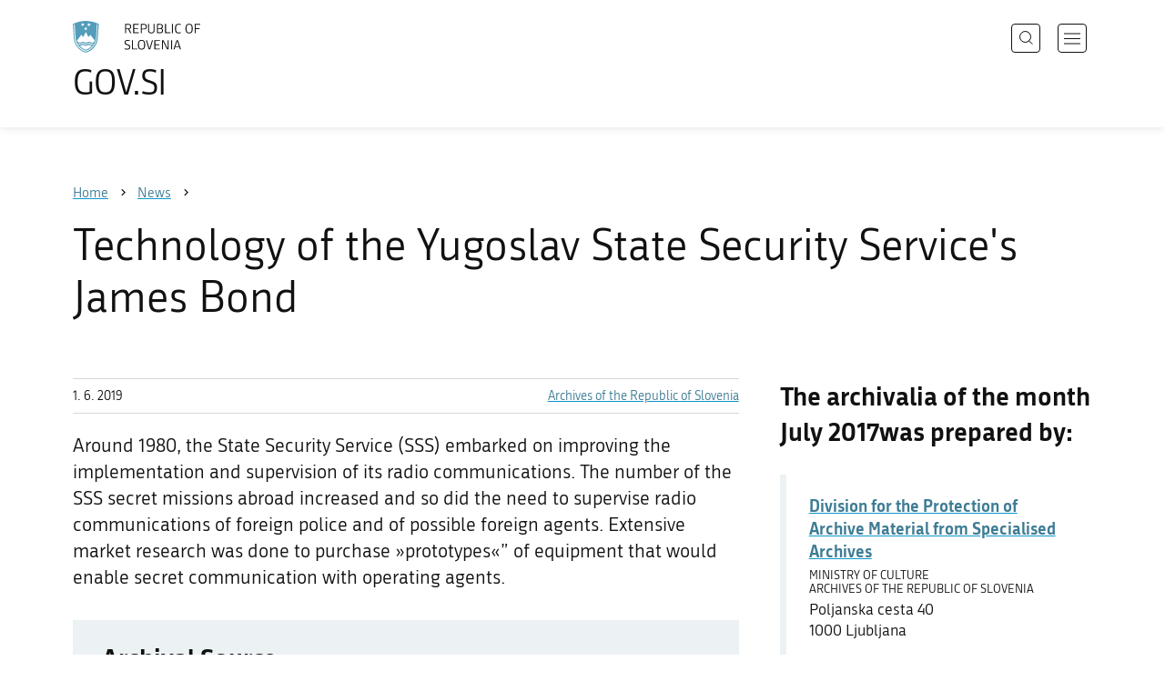

--- FILE ---
content_type: text/html; charset=utf-8
request_url: https://www.gov.si/en/news/2019-06-01-technology-of-the-yugoslav-state-security-services-james-bond/
body_size: 9992
content:
<!DOCTYPE html>
<html class="type-NewsPage" lang="en" dir="ltr">
<head>
	<meta charset="utf-8">
	<meta name="description" content="Around 1980, the State Security Service (SSS) embarked on improving the implementation and supervision of its radio communications. The number of the SSS secret missions abroad increased and so did the need to supervise radio communications of foreign police and of possible foreign agents. Extensive market research was done to purchase »prototypes«” of equipment that would enable secret communication with operating agents. ">
	
		<link rel="alternate" hreflang="de" href="https://www.gov.si/de/">
	
		<link rel="alternate" hreflang="en" href="https://www.gov.si/en/news/2019-06-01-technology-of-the-yugoslav-state-security-services-james-bond/">
	
		<link rel="alternate" hreflang="es" href="https://www.gov.si/es/">
	
		<link rel="alternate" hreflang="fr" href="https://www.gov.si/fr/">
	
		<link rel="alternate" hreflang="hu" href="https://www.gov.si/hu/">
	
		<link rel="alternate" hreflang="it" href="https://www.gov.si/it/">
	
		<link rel="alternate" hreflang="ja" href="https://www.gov.si/ja/">
	
		<link rel="alternate" hreflang="pl" href="https://www.gov.si/pl/">
	
		<link rel="alternate" hreflang="pt" href="https://www.gov.si/pt/">
	
		<link rel="alternate" hreflang="sk" href="https://www.gov.si/sk/">
	
		<link rel="alternate" hreflang="sl" href="https://www.gov.si/novice/2019-06-01-tehnologija-esdevejevskega-jamesa-bonda/">
	
		<link rel="alternate" hreflang="sq" href="https://www.gov.si/sq/">
	
		<link rel="alternate" hreflang="sr" href="https://www.gov.si/sr/">
	
		<link rel="alternate" hreflang="uk" href="https://www.gov.si/uk/">
	


	<base href="https://www.gov.si/"><!--[if lte IE 6]></base><![endif]-->
	<title>Technology of the Yugoslav State Security Service&#039;s James Bond | GOV.SI</title>
	<meta http-equiv="x-ua-compatible" content="ie=edge">
	<meta name="viewport" content="width=device-width, initial-scale=1">
	
	
	
	<meta property="og:type" content="article">
<meta property="og:title" content="Technology of the Yugoslav State Security Service&#039;s James Bond | GOV.SI">
<meta property="og:description" content="Around 1980, the State Security Service (SSS) embarked on improving the implementation and supervision of its radio communications. The number of the SSS secret missions abroad increased and so did the need to supervise radio communications of foreign police and of possible foreign agents. Extensive market research was done to purchase »prototypes«” of equipment that would enable secret communication with operating agents. ">
<meta property="og:url" content="https://www.gov.si/en/news/2019-06-01-technology-of-the-yugoslav-state-security-services-james-bond/">
<meta property="og:image" content="https://www.gov.si/assets/organi-v-sestavi/Arhiv-RS/Arhivalija-meseca-/2017/Julij-2017/AMjulij17_naslovna.jpg">
<meta property="og:site_name" content="Portal GOV.SI"> 

<meta name="twitter:card" content="summary_large_image">
<meta name="twitter:title" content="Technology of the Yugoslav State Security Service&#039;s James Bond | GOV.SI">
<meta name="twitter:description" content="Around 1980, the State Security Service (SSS) embarked on improving the implementation and supervision of its radio communications. The number of the SSS secret missions abroad increased and so did the need to supervise radio communications of foreign police and of possible foreign agents. Extensive market research was done to purchase »prototypes«” of equipment that would enable secret communication with operating agents. ">
<meta name="twitter:image:src" content="https://www.gov.si/assets/organi-v-sestavi/Arhiv-RS/Arhivalija-meseca-/2017/Julij-2017/AMjulij17_naslovna.jpg">
<meta name="twitter:site" content="@vladaRS">

	<link rel="icon" type="image/png" href="/_resources/themes/gov/images/favicon/favicon-96x96.png?m=1737643227" sizes="96x96">
<link rel="icon" type="image/svg+xml" href="/_resources/themes/gov/images/favicon/favicon.svg?m=1737643227">
<link rel="shortcut icon" href="/_resources/themes/gov/images/favicon/favicon.ico?m=1737643227">
<link rel="icon" href="/favicon.ico" type="image/x-icon">
<link rel="apple-touch-icon" sizes="180x180" href="/_resources/themes/gov/images/favicon/apple-touch-icon.png?m=1737643227">
<meta name="apple-mobile-web-app-title" content="GOV.SI">
<link rel="manifest" href="/_resources/themes/gov/images/favicon/site.webmanifest?m=1763024195">
<meta name="theme-color" content="#ffffff">

	
	<link rel="canonical" href="https://www.gov.si/en/news/2019-06-01-technology-of-the-yugoslav-state-security-services-james-bond/">

	
	<link rel="preload" href="/_resources/themes/gov/fonts/Republika/ver1.2/republika-regular-webfont.woff2?m=1552647259" as="font" type="font/woff2" crossorigin="anonymous">
	<link rel="preload" href="/_resources/themes/gov/fonts/Republika/ver1.2/republika-bold-webfont.woff2?m=1552647259" as="font" type="font/woff2" crossorigin="anonymous">
	<link rel="preload" href="/_resources/themes/gov/fonts/Icons/GovIcons.woff?m=1737643227" as="font" type="font/woff" crossorigin="anonymous">
	<style>
@font-face {
  font-family: 'Republika';
  src: url('/_resources/themes/gov/fonts/Republika/ver1.2/republika-regular-webfont.eot?m=1552647259');
  src: url('/_resources/themes/gov/fonts/Republika/ver1.2/republika-regular-webfont.eot?m=1552647259?#iefix') format('embedded-opentype'),
       url('/_resources/themes/gov/fonts/Republika/ver1.2/republika-regular-webfont.woff2?m=1552647259') format('woff2'),
       url('/_resources/themes/gov/fonts/Republika/ver1.2/republika-regular-webfont.woff?m=1552647259') format('woff'),
       url('/_resources/themes/gov/fonts/Republika/ver1.2/republika-regular-webfont.ttf?m=1552647259') format('truetype'),
       url('/_resources/themes/gov/fonts/Republika/ver1.2/republika-regular-webfont.svg?m=1552647259#Republika') format('svg');
  font-weight: normal;
  font-style: normal;
  font-display: swap;
}

@font-face {
  font-family: 'Republika';
  src: url('/_resources/themes/gov/fonts/Republika/ver1.2/republika-bold-webfont.eot?m=1552647259');
  src: url('/_resources/themes/gov/fonts/Republika/ver1.2/republika-bold-webfont.eot?m=1552647259?#iefix') format('embedded-opentype'),
       url('/_resources/themes/gov/fonts/Republika/ver1.2/republika-bold-webfont.woff2?m=1552647259') format('woff2'),
       url('/_resources/themes/gov/fonts/Republika/ver1.2/republika-bold-webfont.woff?m=1552647259') format('woff'),
       url('/_resources/themes/gov/fonts/Republika/ver1.2/republika-bold-webfont.ttf?m=1552647259') format('truetype'),
       url('/_resources/themes/gov/fonts/Republika/ver1.2/republika-bold-webfont.svg?m=1552647259#Republika') format('svg');
  font-weight: bold;
  font-style: normal;
  font-display: swap;
}

@font-face {
  font-family: 'GovIcons';
  src: url('/_resources/themes/gov/fonts/Icons/GovIcons.eot?m=1737643227');
  src: url('/_resources/themes/gov/fonts/Icons/GovIcons.eot?m=1737643227?#iefix') format('embedded-opentype'),
       url('/_resources/themes/gov/fonts/Icons/GovIcons.woff?m=1737643227') format('woff'),
       url('/_resources/themes/gov/fonts/Icons/GovIcons.ttf?m=1737643227') format('truetype'),
       url('/_resources/themes/gov/fonts/Icons/GovIcons.svg?m=1737643227#GovIcons') format('svg');
  font-weight: normal;
  font-style: normal;
  font-display: swap;
}
</style>

	
	
<script>
	var _paq = window._paq || [];

	_paq.push(['trackPageView']);
	_paq.push(['enableLinkTracking']);

	(function() {
		var u="//www.gov.si/analitika/";
		_paq.push(['setTrackerUrl', u + 'matomo.php']);
		_paq.push(['setSiteId', '1']);
		var d=document, g=d.createElement('script'), s=d.getElementsByTagName('script')[0];
		g.type='text/javascript'; g.async=true; g.defer=true; g.src=u+'matomo.js'; s.parentNode.insertBefore(g,s);
	}) ();
</script>
	
<link rel="stylesheet" type="text/css" href="/_resources/themes/gov/css/style.min.css?m=1765965669">
<link rel="stylesheet" type="text/css" href="/_resources/themes/gov/css/print.css?m=1737643227">
</head>

<body class="NewsPage">

	<div id="wrapper">
		<header class="header">
	<div class="adapt">
		<a class="skip-to-content" href="/en/news/2019-06-01-technology-of-the-yugoslav-state-security-services-james-bond/#content" aria-label="Skip to main content" data-string-open="Skip to main content"><span class="skip-to-content-hide">Skip to main content</span></a>
		<a aria-label="To the GOV.SI homepage" href="/en/" class="brand en_IE">
			<div class="logo-text">
				<img src="/_resources/themes/gov/images/svg/logo_en_IE.svg?m=1737643227?v=2.2" class="logo dark" alt="GOV.SI logo">
				<img src="/_resources/themes/gov/images/svg/white/logo_en_IE.svg?m=1737643227?v=2.2" class="logo white" alt="GOV.SI logo">
				<span>GOV.SI</span>
			</div>
		</a>
		<nav class="navigation" aria-label="Main menu">
	
	<button class="navi-btn open-search search-btn search-btn-mobile" data-disclosure aria-controls="search-popup" aria-expanded="false">
		<svg width="15" height="15" viewBox="0 0 15 15" fill="none">
			<circle cx="6.5" cy="6.5" r="6"/>
			<line x1="10.3536" y1="10.6464" x2="14.3536" y2="14.6464"/>
		</svg>
		<span class="visuallyhidden">Search</span>
	</button>
	
	<button class="navi-btn open-navigation">
		<span class="visuallyhidden">Open navigation</span>
	</button>
	<div class="inner">
		<button type="button" class="close-navigation-btn close-popup-btn close-navigation"><span class="visuallyhidden">Close navigation</span></button>
		<div class="menus">
			
			
				<ul class="primary">
					
						<li class="link">
							<a href="/en/policies/"><i class="ficon-arrow_right" role="img" aria-hidden="true"></i> Policies</a>
						</li>
					
						<li class="link">
							<a href="/en/state-authorities/"><i class="ficon-arrow_right" role="img" aria-hidden="true"></i> State Authorities</a>
						</li>
					
						<li class="link">
							<a href="/en/registries/"><i class="ficon-arrow_right" role="img" aria-hidden="true"></i> Registries</a>
						</li>
					
						<li class="link">
							<a href="/en/events/"><i class="ficon-arrow_right" role="img" aria-hidden="true"></i> Events</a>
						</li>
					
						<li class="section">
							<a href="/en/news/"><i class="ficon-arrow_right" role="img" aria-hidden="true"></i> News</a>
						</li>
					
				</ul>
			

			
			
				<ul class="support">
					
						
							<li class="link">
								<a href="/en/about-the-website/">About the website</a>
							</li>
						
					
				</ul>
			
			
			
		</div>

		
			<button class="open-search btn-default search-btn search-btn-desktop search" data-disclosure aria-controls="search-popup" aria-expanded="false"><i class="ficon-search-new" role="img" aria-hidden="true"></i><span>Search</span></button>
		

		<ul class="support-links">
			<li class="lang-menu">
				<button aria-label="Open language selection menu" data-disclosure aria-controls="language-popup" aria-expanded="false" class="open-language open-language-btn"><i class="ficon-translate" role="img" aria-hidden="true"> </i><span>English</span></button>
			</li>
			<li class="language-select-dd">
				
				
<label for="language-select" class="visuallyhidden">Choose language</label>
<select id="language-select" name="language-select" aria-label="Choose language">
	
	<option value="/novice/2019-06-01-tehnologija-esdevejevskega-jamesa-bonda/" lang="sl">Slovenščina</option>
	
	<option value="/en/news/2019-06-01-technology-of-the-yugoslav-state-security-services-james-bond/" selected lang="en">English</option>
	
	
	<optgroup label="  ----  ">
		
		<option value="/de/" lang="de">Deutsch</option>
		
		<option value="/es/" lang="es">Español</option>
		
		<option value="/fr/" lang="fr">Français</option>
		
		<option value="/hu/" lang="hu">Magyar</option>
		
		<option value="/it/" lang="it">Italiano</option>
		
		<option value="/ja/" lang="ja">日本語</option>
		
		<option value="/pl/" lang="pl">Polski</option>
		
		<option value="/pt/" lang="pt">Português</option>
		
		<option value="/sk/" lang="sk">Slovenčina</option>
		
		<option value="/sq/" lang="sq">Shqip</option>
		
		<option value="/sr/" lang="sr">Srpski</option>
		
		<option value="/uk/" lang="uk">Українська</option>
		
	</optgroup>
</select>




				
			</li>
			
		</ul>
	</div>

</nav>


	</div>
</header>

		<main id="content" class="main">
			<article class="news-page">

	<div class="page-head">
	
<div class="breadcrumbs-container top-adapt">
	<div class="scrollable">
		<div class="inner adapt">
			<div class="breadcrumbs" role="list">
				
					<div class="breadcrumb-item" role="listitem">
						<a href="/en/"><span>Home</span></a>
						<i></i>
					</div>
				

				
					
						
							<div class="breadcrumb-item last" role="listitem">
								<a href="/en/news/">
									<span>News</span>
								</a>
								<i></i>
							</div>
						
					
				
					
						
					
				
			</div>
		</div>
	</div>
</div>


	<div class="adapt">
		<h1>Technology of the Yugoslav State Security Service&#039;s James Bond</h1>
		
		
	</div>
</div>








	


	<div class="adapt v-adapt article">

		<div class="cols article-cols">

			<div class="content col left grid-col-8">
				<div class="info">
					<time datetime="2019-06-01">1. 6. 2019</time>
					
					
						<ul class="organisations">
							
							<li>
								<a href="/en/state-authorities/bodies-within-ministries/archives-of-the-republic-of-slovenia/">
								Archives of the Republic of Slovenia
								</a>
							</li>
							
							
							
						</ul>
					
				</div>
			
				
	
	
	<div class="content">
		<div class="intro">Around 1980, the State Security Service (SSS) embarked on improving the implementation and supervision of its radio communications. The number of the SSS secret missions abroad increased and so did the need to supervise radio communications of foreign police and of possible foreign agents. Extensive market research was done to purchase »prototypes«” of equipment that would enable secret communication with operating agents. </div>
	</div>
	
	


				<div class="content-blocks elements">
					
    
	   <div class="teaser-element__teaser teaser-module __content-module  block" id="e121768">
	<div class="adapt">
		<div class="sidebar-adapt">
			<div class="inner">
				
					<h2 class="element-title">Archival Source</h2>
				
				<div class="typo">
				<p>June 30, 1983</p><p>Original and copies, paper, 8 pages + additional documents (brochures on agent communication system)</p><p>Referance code:&nbsp;<i>SI AS 1931, Republiški sekretariat za notranje zadeve SRS, box 2255, Racal agent communication system</i></p>
				</div>

				
					
				
			</div>
		</div>
	</div>
</div>

    
	   <div class="image-element__image image-module  images-normal" id="e121769">
	<div class="adapt">
		<div class="inner">
			
		
			
				<div class="images">
					
						

							<figure>
									<a data-fancybox="group-121769" data-alt="All attachments and accessories are also included." href="/assets/organi-v-sestavi/Arhiv-RS/Arhivalija-meseca-/2017/Julij-2017/AMjulij17_naslovna__FitMaxWzIwMDAsMjAwMCwiOGEwNjk4YmI5NyJd.jpg" data-caption="A portable radio station built into a standard Samsonite business case. | Author Arhiv Republike Slovenije" class="">
										
											<img src="/assets/organi-v-sestavi/Arhiv-RS/Arhivalija-meseca-/2017/Julij-2017/AMjulij17_naslovna__FitWzk4MCw5ODAsIjhhMDY5OGJiOTciXQ.jpg" alt="All attachments and accessories are also included.">
											
									</a>

									
										
										<figcaption>
											
											<p>
												A portable radio station built into a standard Samsonite business case. | <small>Author Arhiv Republike Slovenije</small>
											</p>
											
											
										</figcaption>
										
									
							</figure>
						
					
				</div>
			
		</div>
	</div>
</div>


    
	   <div class="image-element__image image-module " id="e121770">
	<div class="adapt">
		<div class="inner">
			
		
			
				<div class="images">
					
						<ul class="images-as-grid">
						
							<li class="item">
								<a data-fancybox="group-121770" data-alt="A closed suitcase that does not hint at the interesting content." href="/assets/organi-v-sestavi/Arhiv-RS/Arhivalija-meseca-/2017/Julij-2017/AM_July_010__FitMaxWzIwMDAsMjAwMCwiM2FmMjgyYzVjMyJd.jpg" data-caption="Standard Samsonite business case with built-in portable radio. | Author Arhiv Republike Slovenije">
									<img src="/assets/organi-v-sestavi/Arhiv-RS/Arhivalija-meseca-/2017/Julij-2017/AM_July_010__FillWzQ1MCwzMzAsIjNhZjI4MmM1YzMiXQ.jpg" alt="A closed suitcase that does not hint at the interesting content.">
								</a>
							</li>
						
							<li class="item">
								<a data-fancybox="group-121770" data-alt="Printout of communication codes." href="/assets/organi-v-sestavi/Arhiv-RS/Arhivalija-meseca-/2017/Julij-2017/AM_July_013__FitMaxWzIwMDAsMjAwMCwiNjdiNzc1NDUzYSJd.jpg" data-caption="Encryption card. | Author Arhiv Republike Slovenije">
									<img src="/assets/organi-v-sestavi/Arhiv-RS/Arhivalija-meseca-/2017/Julij-2017/AM_July_013__FillWzQ1MCwzMzAsIjY3Yjc3NTQ1M2EiXQ.jpg" alt="Printout of communication codes.">
								</a>
							</li>
						
							<li class="item">
								<a data-fancybox="group-121770" data-alt="The base station (Racal MA-4180) consisted of a control unit, a tone generator, a tape reader and a screen with a keyboard." href="/assets/organi-v-sestavi/Arhiv-RS/Arhivalija-meseca-/2017/Julij-2017/AM_July_009__FitMaxWzIwMDAsMjAwMCwiOGM3Y2M4OTE3ZCJd.jpg" data-caption="Base station with computer communication equipment. | Author Arhiv Republike Slovenije">
									<img src="/assets/organi-v-sestavi/Arhiv-RS/Arhivalija-meseca-/2017/Julij-2017/AM_July_009__FillWzQ1MCwzMzAsIjhjN2NjODkxN2QiXQ.jpg" alt="The base station (Racal MA-4180) consisted of a control unit, a tone generator, a tape reader and a screen with a keyboard.">
								</a>
							</li>
						
						</ul>
					
				</div>
			
		</div>
	</div>
</div>


    
	   
<div class="typo content-element__content content-module block" id="e121771">
	<div class="adapt">
		<div class="inner rte">
			
				<h2 class="element-title">Internal Affairs Authorities of the Socialist Republic of Slovenia and Their Secret Radio Communications with Intelligence Agents, Their Radio Eavesdropping Activities and Protection Against Radio Surveillance</h2>
			
			<p>Following WWII, Slovenia found itself trapped between two military blocks. Immediately after the war, the Americans and the British, who ideologically opposed communism, were regarded by the newly established Yugoslav one party regime as its most serious threat, but the 1948 Informbiro crisis made the list of the so-called&nbsp;<a href="http://arhiv.arhiv-spletisc.gov.si/fileadmin/arhiv.gov.si/pageuploads/FOTOGALERIJA/Arhivalija/2017/Julij_2017/am_7_1.jpg"></a>Yugoslav external enemies even longer, adding to it also the Soviet Union and its satellites. Yugoslav internal affairs authorities believed that »external enemy« collaborated with Yugoslav class enemy (»internal enemy«). The latter was believed to consist of the expropriated bourgeois, the remains of bourgeois political parties, Quisling organisations (or whatever was left of them), political emigration and also the Church. The purpose of the external and internal enemy was to destroy the Yugoslav one-party regime. They were to achieve this by starting the so-called special war, which Edo Kranjčevič, a high ranking official of Yugoslav internal affairs authorities, described in 1978 as »/…/ a complex, a body of organized violent and subversive actions, impacts and pressures in literally every sphere of social life, particularly in connection to ideology, politics and diplomacy, culture, education and science, economy, propaganda and information, security and defence etc., directed against the state and its social-political organization / …/«.</p><p>An efficient weapon in this »special war« turned out to be a well-organized network of agents and implementation of secret communication channels. Internal affairs authorities of the Socialist Republic of Slovenia thus paid special attention to both establishing radio communications and to supervising them as well – »radio eavesdropping activity«. Their goal was to research and uncover foreign intelligence stations in Slovenia<a href="http://arhiv.arhiv-spletisc.gov.si/fileadmin/arhiv.gov.si/pageuploads/FOTOGALERIJA/Arhivalija/2017/Julij_2017/am_7_2.jpg"></a>&nbsp;and abroad, to follow radio communication of foreign intelligence centres with their agents, to direct and collaborate with Slovenian intelligence stations in the field, as well as to prevent the opposing states from spreading their propaganda in Slovenia.</p><p>However, in 1980 the State Security Service (SSS) came to a conclusion that supervision of radio communication in Slovenia was in serious trouble and lacked the needed human resources and technology. They believed the situation was due to the fact that since 1966 radio communication supervision was entrusted to Yugoslav People’s Army, which for two decades failed to provide the sufficient funds for the purchase and maintenance of equipment and professional training.</p><p>By the end of the 1970s, the SSS decided to make some changes in regard to implementation and supervision of radio communications. The number of SSS secret missions abroad increased and so did the need to supervise radio communications of foreign police and of possible foreign agents. Extensive market research was done to&nbsp;<a href="http://arhiv.arhiv-spletisc.gov.si/fileadmin/arhiv.gov.si/pageuploads/FOTOGALERIJA/Arhivalija/2017/Julij_2017/am_7_3a.jpg"></a>purchase »prototypes«” of equipment that would enable secret communication with operating agents. State Security Service contacted Racal Tacticom Ltd., a British company founded in 1950 that specialized in developing military radio and encrypting technology. At the end of the 1970s, the company launched the sale of a new base and portable spy radio station system, which the magazine Electronic &amp; Power described as a spy radio worthy of James Bond himself.&nbsp;&nbsp;</p><p>The SSS purchased the system and tested it. Their 1983 report on the Racal agent communication system shows that they believed the tested Portable High Speed Data Radio Station (Racal MA-4150) to be an efficient and easy-to-handle system, whose own battery enabled it to establish communication while in motion, which reduced the potential threat of communication channels being detected or followed. A portable radio station or field station was built in a standard Samsonite executive style briefcase which included the receiver (Racal RA-4151), transmitter (Racal TA-4152) and message store unit (Racal MA-4153). Even when switched off, the latter could store encrypted messages fo<a href="http://arhiv.arhiv-spletisc.gov.si/fileadmin/arhiv.gov.si/pageuploads/FOTOGALERIJA/Arhivalija/2017/Julij_2017/am_7_4.jpg"></a>r a period of one week. If needed, the system could be extended with a handy data encryption unit (Racal MA-4245) with a standard QWERTY keyboard. For optimal use of the field station one needed to use Racal base station (Racal MA-4180) which consisted of a command unit (Racal MA-4180), tone generator (Racal MA4181), tape reader (Racal MA4182) and a screen with a keyboard. The device could independently check for mistakes, remove ambiguities, and encrypt and decode messages. Its efficient antennas enabled long distance communication and could in ideal conditions achieve a range of 5000 km and communicate with 5 different field stations at the same time.</p><p>The system enabled the operator (an agent in the field or in secret location) to send a message to the station, using a special code book. The message was then at the station changed into 5-figure numeric groups before being transmitted in the form of a special Racal format, Morse code or as a sound. Using a special decoding device, the receiver of the message could decode it and so prevent the unprotected message from coming to the wrong hands.</p><p>The SSS was in »good company« as far as using Racal military and encrypting solutions was concerned, since it was not the only European intelligence service that during the Cold War employed Racal products. Here presented Racal base and portable spy radio station system was in the 1980s used also by a special unit of the Dutch secret intelligence service (known as&nbsp;<i>Operatiën en Inlichtingen</i>/Operations and Intelligence). Unfortunately, the records kept by the Archives of the Republic of Slovenia do not reveal the number of Racal systems that were actually purchased by the SSS, but it was planned to purchase at least 13 field and one base station, which would enable their agents a continuation of their intelligence work.</p><p>Gregor Jenuš</p>
		</div>
	</div>
</div>


    
	   <div class="teaser-element__teaser teaser-module __content-module  block" id="e121772">
	<div class="adapt">
		<div class="sidebar-adapt">
			<div class="inner">
				
					<h2 class="element-title">Sources and literature:</h2>
				
				<div class="typo">
				<ul><li>SI AS 1931, t. e. 2242, 2247, 2255.</li>
<li>Ateljević, Milan:&nbsp;<i>Specialna vojna. Obramba in zaščita</i>. Beograd: ČZO Poslovna politika, 1983.</li>
<li>Pirjevec, Jože:&nbsp;<i>Jugoslavija (1918–1992). Nastanek, razvoj ter razpad Karadjordjevićeve in Titove Jugoslavije</i>. Koper: Lipa, 1995.</li>
<li>Vodušek Starič, Jera, »Boris Kraigher – od revolucionarja do ministra«. V:&nbsp;<i>Studia Historica Slovenica</i>&nbsp;11, 2011, No. 2–3, pp. 405–438.</li>
<li>Crypto Museum, <a href="http://www.cryptomuseum.com/spy/index.htm">Spy radio sets.</a></li>
<li>»<a href="http://www.cryptomuseum.com/spy/prm4150/files/ep197909_599.pdf">Five more comms. products announced by Racal</a>«,&nbsp;<i>Electronics &amp; Power</i>&nbsp;(1979), No. 9, 25, p. 99.</li>
</ul>
				</div>

				
					
				
			</div>
		</div>
	</div>
</div>

    
	   <div class="teasers-grid-element__teaser teasers-grid-module" id="e121773">
	<div class="adapt">
		<div class="inner">
			
			
			<ul class="teasers-grid no-title-margin">
				
				
				<li class="one-teaser-grid">
					<a href="/assets/organi-v-sestavi/Arhiv-RS/Arhivalija-meseca-/2017/Julij-2017/SI_AS_1931_2255.pdf">
					<span class="image">
						
							<img src="/assets/organi-v-sestavi/Arhiv-RS/Arhivalija-meseca-/2017/Julij-2017/AMjulij17_naslovna__FillWzQ0MCwyOTIsIjhhMDY5OGJiOTciXQ.jpg" aria-hidden="true" alt="SI AS 1931 2255">
						
					</span>
					
					<h3>Radio listening activity</h3>
					</a>

					<p>Radio Surveillance Set.</p>
					
					
				</li>
				
			</ul>
		</div>
	</div>
</div>
    


				</div>
			</div>

			<div class="content-sidebar col right grid-col-4 elements">
				
    
	   
<div class="organisation-element__organisation organisation-module block " id="e121774">
	<div class="adapt">
		
		<div class="inner tablet-cols">
			<h2 class="element-title">The archivalia of the month July 2017was prepared by:</h2>
			<div class="sidebar-adapt">
				
					<div class="contact-info">
					
							
					
							<h4>
								<a href="/en/state-authorities/bodies-within-ministries/archives-of-the-republic-of-slovenia/about-the-archives/division-for-the-protection-of-archival-records-from-special-archives/">
									Division for the Protection of Archive Material from Specialised Archives
								</a>
							</h4>
							
							
								<span class="parent-org">
									
										Ministry of Culture<br />
									
										Archives of the Republic of Slovenia
									
								</span>
							
						<p>
							Poljanska cesta 40 
							<br>1000 Ljubljana
							
						</p>
					</div>
					


	



	<ul class="contact-list">

		

			<li><i class="icon ficon-phone" aria-label="Phone" role="img"></i><a href="tel:+38612414295">+386 1 241 42 95</a></li>
			<li><i class="icon ficon-mail_outline" aria-label="E-mail" role="img"></i><a href="" data-address="GA.1FI@ALS@" class="js-obfuscated">is.vog@sra</a></li>
		
		

		
		
	</ul>




	
				
					
			        

				
					
				
				    
				
					
				

					

					
				
			</div>
		</div>
	
	</div>
</div>

    
	   <div class="teaser-element__teaser teaser-module __content-module  block" id="e42980">
	<div class="adapt">
		<div class="sidebar-adapt">
			<div class="inner">
				
					<h2 class="element-title">Online Column Archivalia of the Month</h2>
				
				<div class="typo">
				<p>Discover the online column Archivalia of the Month, which we publish since 2011.</p>
				</div>

				
					
						<p>
						  <a href="/en/registries/projects/archivalia-of-the-month/" role="button" class="btn-default SiteTree">
						      
						      
                              
						      Enter 
						  
							  
							  
							  
						  </a>
					  </p>
					
				
			</div>
		</div>
	</div>
</div>



    


			</div>
		</div>
	</div>

</article>
		</main>
		<footer class="footer">
	
	<div class="feedback-block">
		<div class="adapt v-adapt">
			
			<div class="feedback js-feedback">

				
			
				<div class="js-question">
					<p>Did you find the information you were looking for?</p>
					<div class="inline-buttons">
						<button class="js-trigger js-no-reply js-show-invite btn-blank-small" aria-label="Answer YES" data-type="yes">YES</button>
						<button aria-label="Answer NO" class="js-trigger js-show-invite btn-blank-small" data-type="no">NO</button>
					</div>
					
				</div>
				
				<div class="form js-form" style="display: none;">
					<form action="/en/news/2019-06-01-technology-of-the-yugoslav-state-security-services-james-bond/feedback-form/" id="feedback-form" method="post">
						<fieldset>
							<legend class="visuallyhidden">Feedback form</legend>
							<div aria-hidden="true" class="field name hidden">
								<textarea aria-label="Secret code" aria-hidden="true" name="name"></textarea>
							</div>
							
							<div class="feedback-form-wrapper">

								
								
								<div class="left">
									<div class="field">
										<label for="feedback-comment">Help us improve this website.</label>
										<textarea aria-label="Your comment / feedback" name="comment" id="feedback-comment" class="js-clear-text"></textarea>
										<p class="chars-remains">Characters remaining: <span id="feedback-comment-chars">1000</span></p>
									</div>
								</div>
								
								<div class="right">
									<div class="side-text">
									    <p>
									    
		                                    Please <strong>do not include any personal information</strong> (for example, your first name, last name or email address).<br>If you would like to receive a  response from the responsible institution, you will have this option after clicking the Send button.
									    
									    </p>
									</div>
								</div>

								<div class="bottom">
								
									<div class="action">
										<input type="hidden" name="type" class="type">
                                        

										<input type="submit" value="Send">
										<button class="close btn-blank feedback-close">Close</button>
									</div>

								</div>

							</div>
						</fieldset>
					</form>
				</div>
				
				<div class="js-success" style="display: none;">
				    
				    <p class="large">
				    	<strong>
				        
				            Thank you for your response.
				        
		            	</strong>
		            </p>
		            
				    <div class="js-success-reply" style="display: none;">
				    	<div class="inside">
						    <p>Do you want to receive a response from the responsible institution?</p>
						    <p class="small">Clicking on the link will open your default e-mail program and automatically draft a message that you can send to the institution responsible for the content of this website.</p>
						    
						    <div class="feedback-reply-action">
						    	<p><a href="" data-email="GA.1FI@ALS@" data-subject="GOV.SI%20%7C%20Request%20for%20a%20reply" data-body="Response%20to%20page%20https%3A%2F%2Fwww.gov.si%2Fen%2Fnews%2F2019-06-01-technology-of-the-yugoslav-state-security-services-james-bond%2F%20%0D%0A-------------%0D%0A%5BComment%2Freason%5D%0D%0A-------------" class="js-obfuscated-body">ask for a reply</a></p>
						    </div>
						    
						</div>
				    </div>
			    </div>
			</div>
		
		</div>
	</div>
	
	<div class="inner">
		<div class="adapt">
			<div class="page-meta-details">
	
	
		
		
			<dl>
				<dt>Responsible institution:</dt> 
				<dd>
					<a href="/en/state-authorities/bodies-within-ministries/archives-of-the-republic-of-slovenia/">Archives of the Republic of Slovenia</a>
					<div class="page-meta-phone"><span class="page-meta-divider"> | </span><i class="icon ficon-phone" aria-label="Phone" role="img"></i> <a href="tel:+38612414200">+386 1 241 42 00</a></div>
					<div class="page-meta-email"><span class="page-meta-divider"> | </span><i class="icon ficon-mail_outline" aria-label="E-mail" role="img"></i> <a href="" data-address="GA.1FI@ALS@" class="js-obfuscated">is.vog@sra</a></div>
				</dd>
			</dl>
	
	
	
		<dl>
			<dt>Last edited:</dt>
			<dd>3. 8. 2021</dd>
		</dl>
	
</div>
			<p class="copyright">&copy; 2026 GOV.SI</p>
		</div>
	
	</div>	
	
</footer>
		<div class="adapt">
			<div class="scroll-top-wrapper">
				<a href="/en/news/2019-06-01-technology-of-the-yugoslav-state-security-services-james-bond/#wrapper" role="button" class="scroll-top-btn cant-show"><i class="icon ficon-arrow_up" role="img" aria-hidden="true"></i><span class="visuallyhidden">Na vrh strani...</span></a>
			</div>
		</div>
	</div>

	
	<div id="search-popup" class="search-popup" aria-hidden="true" aria-modal=true aria-labelledby="searchModalTitle" role="dialog">
		<form action="/en/search/">
			<fieldset>
				<legend class="visuallyhidden" id="searchModalTitle">Search</legend>
				<div class="field">
					<input type="text" id="search-input" name="q" aria-label="Type a keyword or a phrase and press enter" placeholder="Search">
				</div>
				<div class="action">
					<button type="submit" name="submit" class="submit ficon-search"><span class="visuallyhidden">Search</span></button>
				</div>
			</fieldset>
		</form>
		<button type="button" class="close-search-btn close-popup-btn close-search"><span class="visuallyhidden">Close search</span></button>
	</div>
	
	<div id="language-popup" class="language-popup" aria-hidden="true" aria-modal=true aria-labelledby="langModalTitle" role="dialog">
		
			
				
<div class="language-select-list">
	<h3 class="sr-only" id="langModalTitle">Izberite jezik</h3>
	<ul class="languages-exposed">
		
		<li>
			<a tabindex="-1" class="lang-start-tab" href="/novice/2019-06-01-tehnologija-esdevejevskega-jamesa-bonda/" rel="alternate" hreflang="sl" lang="sl">Slovenščina</a>
		</li>
		
		<li class="selected">
			<a tabindex="-1"  href="/en/news/2019-06-01-technology-of-the-yugoslav-state-security-services-james-bond/" rel="alternate" hreflang="en" lang="en">English</a>
		</li>
		
	</ul>
	<ul class="languages">
		
		<li>
			<a tabindex="-1" href="/de/" rel="alternate" hreflang="de" lang="de">Deutsch</a>
		</li>
		
		<li>
			<a tabindex="-1" href="/es/" rel="alternate" hreflang="es" lang="es">Español</a>
		</li>
		
		<li>
			<a tabindex="-1" href="/fr/" rel="alternate" hreflang="fr" lang="fr">Français</a>
		</li>
		
		<li>
			<a tabindex="-1" href="/hu/" rel="alternate" hreflang="hu" lang="hu">Magyar</a>
		</li>
		
		<li>
			<a tabindex="-1" href="/it/" rel="alternate" hreflang="it" lang="it">Italiano</a>
		</li>
		
		<li>
			<a tabindex="-1" href="/ja/" rel="alternate" hreflang="ja" lang="ja">日本語</a>
		</li>
		
		<li>
			<a tabindex="-1" href="/pl/" rel="alternate" hreflang="pl" lang="pl">Polski</a>
		</li>
		
		<li>
			<a tabindex="-1" href="/pt/" rel="alternate" hreflang="pt" lang="pt">Português</a>
		</li>
		
		<li>
			<a tabindex="-1" href="/sk/" rel="alternate" hreflang="sk" lang="sk">Slovenčina</a>
		</li>
		
		<li>
			<a tabindex="-1" href="/sq/" rel="alternate" hreflang="sq" lang="sq">Shqip</a>
		</li>
		
		<li>
			<a tabindex="-1" href="/sr/" rel="alternate" hreflang="sr" lang="sr">Srpski</a>
		</li>
		
		<li>
			<a tabindex="-1" href="/uk/" rel="alternate" hreflang="uk" lang="uk">Українська</a>
		</li>
		
	</ul>
</div>




			
		
		<button type="button" class="close-language-btn close-popup-btn close-language" tabindex="-1"><span class="visuallyhidden">Close language selection menu</span></button>
	</div>

	<script src="/_resources/themes/gov/javascript/libs/jquery-3.7.1.min.js?m=1763024195"></script>
<script src="/_resources/themes/gov/javascript/libs/purify/purify.min.js?m=1663593918"></script>
<script src="/_resources/themes/gov/javascript/libs/ligatures.js?m=1552647259"></script>
<script src="/_resources/themes/gov/javascript/libs/underscore.min.js?m=1699372070"></script>
<script src="/_resources/themes/gov/javascript/libs/plugins/jquery.advancedtables.v2.1.0.js?m=1552647259"></script>
<script src="/_resources/themes/gov/javascript/libs/fancybox/fancybox.umd.js?m=1703170276"></script>
<script src="/_resources/themes/gov/javascript/libs/fancybox/l10n/en.umd.js?m=1699372070"></script>
<script src="/_resources/themes/gov/javascript/libs/plugins/select2-4.1.0-rc0.full.min.js?m=1613372778"></script>
<script src="/_resources/themes/gov/javascript/functions.min.js?m=1765965669"></script>
<script type="application/ld+json">{"@context":"https:\/\/schema.org","@type":"BreadcrumbList","itemListElement":[{"@type":"ListItem","position":1,"name":"News","item":"https:\/\/www.gov.si\/en\/news\/"},{"@type":"ListItem","position":2,"name":"Technology of the Yugoslav State Security Service's James Bond","item":"https:\/\/www.gov.si\/en\/news\/2019-06-01-technology-of-the-yugoslav-state-security-services-james-bond\/"}]}</script>

</body>
</html>
